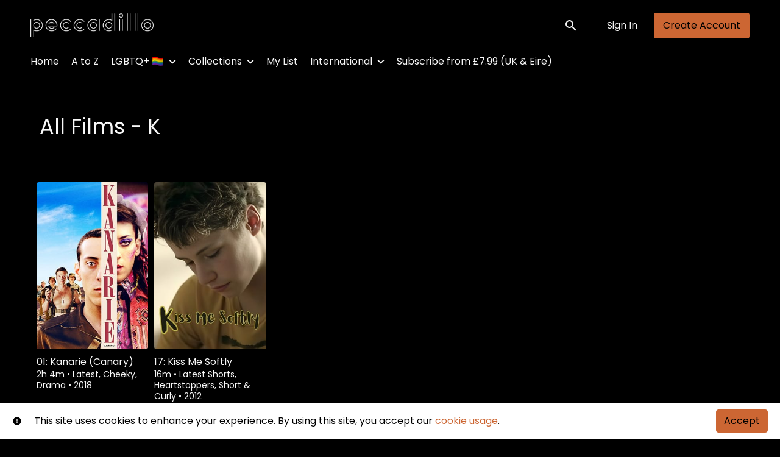

--- FILE ---
content_type: text/html; charset=utf-8
request_url: https://www.peccadillopod.com/collection/all-films-k/
body_size: 7853
content:












<!DOCTYPE html>
<html lang="en">
  <head>
    <meta charset="utf-8">
    <meta name="viewport" content="width=device-width, initial-scale=1, shrink-to-fit=no">
    <link rel="manifest" href="/manifest.json">
    <link rel="preload" href="/en.all.json" as="fetch" crossorigin type="application/json">
    <link rel="preload" href="/classifications.all.json" as="fetch" crossorigin type="application/json">
    <link rel="preload" href="/urlmap.json" as="fetch" crossorigin type="application/json">

    <!-- Kibble: 0.17.8 -->
    
      <!-- Core-Template: 1.9.19 -->
    
    <!-- Template: 0.2.5 -->
    <link rel="stylesheet" href="//cdn.shift72.com/1.4/s72.ui.css">
    <link rel="stylesheet" href="//cdn.shift72.com/1.4/s72.transactional.css">
    <link rel="stylesheet" href="/styles/swiper.css">

    
    <link rel="preconnect" href="https://fonts.gstatic.com">
    <link href="https://fonts.googleapis.com/css2?family=Poppins:wght@300;400;500&display=swap" rel="stylesheet">

    <link rel="stylesheet" href="/styles/main.css">
    

    
    <link rel="shortcut icon" href="/favicon.ico" type="image/x-icon">
    <link rel="icon" href="/favicon.ico" type="image/x-icon">

    
  

  

  
    
  

  
  
  

  <title>Watch LGBTQ+ Films | All Films - K Peccadillo</title>
  <meta property="og:title" content="Watch LGBTQ+ Films | All Films - K Peccadillo">
  <meta property="twitter:title" content="Watch LGBTQ+ Films | All Films - K Peccadillo">

  <meta property="og:url" content="https://watch.peccadillo.film/collection/all-films-k/">

  
    <meta property="og:site_name" content="Peccadillo">
  

  
  <meta property="og:image" content="https://watch.peccadillo.film/images/common/facebook-image.png">
  <meta property="twitter:image" content="https://watch.peccadillo.film/images/common/facebook-image.png">
  <meta property="twitter:card" content="summary_large_image">
  

  
    
  

  

  

  
    <meta name="keywords" content="Peccadillo, Gay, Lesbian, Trans, Films,  LGBTQ, Watch Gay Films, Dowwnload Gay Films, Sapphic Films, Queer">
  

  



    <script src="https://cdnjs.cloudflare.com/polyfill/v3/polyfill.min.js?features=Intl%2Cdefault%2Cfetch" defer></script>
    <script src="//cdn.shift72.com/1.4/s72.core.js" defer></script>
    <script src="//cdn.shift72.com/1.4/s72.ui.js" defer></script>

    <script src="/scripts/main.js" defer></script>

    <script src="//cdn.shift72.com/1.4/s72.transactional.js" defer></script>

    <script src="https://js.stripe.com/v3/" defer></script>

    
    
    <script>
      window.addEventListener('DOMContentLoaded', function(){
        s72.cfg(function(){ return s72.i18n.load('en', '/en.all.json'); });
        s72.cfg(function(){ return s72.i18n.href.setLanguages('en', 'en'); });
        s72.boot({
          config: {"account_show_plans":"true","ad_delivery":"internal","admin_image_root_path":"https://s72-public-assets-production.s3.amazonaws.com/j7wp5","admin_item_limits":"true","admin_meta_custom_fields":"true","admin_moviexchange_default_territory":"us","admin_moviexchange_enabled":"true","admin_show_available_to_date":"true","admin_show_google_settings":"true","admin_show_stripe_options":"true","app_link_android":"https://play.google.com/store/apps/details?id=com.Shift72.PeccadilloPOD","app_link_android_tv":"https://play.google.com/store/apps/details?id=com.Shift72.PeccadilloPOD","app_link_apple_tv_enabled":"true","app_link_ios":"https://apps.apple.com/us/app/peccadillopod/id1559142914","award_categories_enabled":"true","base_download_url":"https://indiereign352-a.akamaihd.net","base_url":"https://indiereign352-a.akamaihd.net","bg_image_path":"/posters-and-backdrops/1600x1100","carousel":"v2","carousel_image_path":"/posters-and-backdrops/1600x600","chromecast":"true","classification_image_path":"/posters-and-backdrops/170x70","concurrent_content_access_limit":"2","concurrent_streams_limit":"2","custom_image_types_film":"sponsor","default_image_type":"portrait","detail_page":"v2","device_user_limit":"5","disable_anonymous_watch_now":"true","encoding_profile_hd":"screenplus_hd","encoding_profile_sd":"screenplus_sd","feature_ads":"true","feature_plans":"true","feature_subscriptions":"true","feature_transactional":"true","geo_check_on_play":"true","google_analytics_id":"G-MZS72YRVYG","google_tag_manager_id":"GT-MRLGJ56M","header_image_path":"/posters-and-backdrops/1200x422","heartbeat_freq":"60","heartbeat_tolerance":"5","image_root_path":"https://d2gynsnnx1ixn5.cloudfront.net/j7wp5","ingestion_manager_version":"3","landscape_poster_path":"/posters-and-backdrops/585x330","licensors":"true","licensors_transactions":"true","media_item_caption":"true","media_item_caption_genres_count":"3","meta_pixel_id":"3005533426289572","perform_cc_country_check":"false","plan_based_prices":"true","plans_returned_as_library":"both","player_allow_mobile_drm_content":"true","player_end_screen_enabled":"true","player_end_screen_orientation":"landscape","player_end_screen_timing":"30","player_playback_rates_enabled":"false","player_resume":"true","portrait_poster_path":"/posters-and-backdrops/282x422","promo_only_enabled":"true","release_window_prices":"true","release_window_scheduling":"true","rental_duration_minutes":"43200","rental_playback_duration_minutes":"2880","rental_redeem_period":"30","required_dob":"false","required_dob_and_gender":"false","required_gender":"false","search_disabled":"false","seo_site_keywords":"Peccadillo, Gay, Lesbian, Trans, Films,  LGBTQ, Watch Gay Films, Dowwnload Gay Films, Sapphic Films, Queer","seo_site_name":"Peccadillo","seo_title_prefix":"Watch LGBTQ+ Films |","seo_title_suffix":"Peccadillo","signup_dob":"true","signup_dob_and_gender":"true","signup_email_optin":"true","signup_gender":"true","social_link_facebook":"https://www.facebook.com/peccadillopics","social_link_instagram":"https://www.instagram.com/peccadillopics","social_link_letterboxd":"https://letterboxd.com/peccadillopics/","social_link_twitter":"https://twitter.com/peccadillopics","social_link_youtube":"https://www.youtube.com/@peccadillopics","storage_limit_GB":"2500","stripe_connect_account_id":"acct_1IL9sdDVuxydALLy","stripe_pk":"pk_live_qVDuCUeIMgaXqJ4jbW5M2cJN","upload":"true","user_analytics":"true","user_library_expiry_threshold_days":"1","wishlist_enabled":"true"},
          toggles: {"admin_add_external_pages":true,"admin_add_report_streams":true,"admin_add_report_time_watched":true,"admin_bg_image":true,"admin_bundles":true,"admin_carousel_focus":true,"admin_carousel_image":true,"admin_delete_meta":true,"admin_invite_admins":true,"admin_journal":true,"admin_moviexchange_search":true,"admin_page_images":true,"admin_recommendation_collections":true,"admin_report_activity":true,"admin_report_engagement":true,"admin_report_streamers":true,"admin_seo_image":true,"admin_user_delete":true,"admin_user_devices":true,"admin_user_plans":true,"classic_streams_disabled":true,"classifications_enabled":true,"donate_button":true,"frontend_cookie_consent":true,"header_banner_settings":true,"kibble":true,"kibble_use_site_domain":true,"meta_pixel_settings":true,"new_purchase_flow":true,"plan_items_geoblock":true,"relish_legacy_library_api":false,"saved_cards":true,"show_social_settings":true,"site_translations_api":true,"social_link_settings":true,"stripe_use_tax_rates_for_subscriptions":true,"tax_settings":true,"uploader_v2":true,"use_new_license_server":true,"use_queued_email_sender":true,"user_invite":true,"validate_email":true},
          languages: [{"code":"","name":"English","label":"English","locale":""}]
        });
      });
    </script>

    

    <script type="text/javascript" src="/scripts/swiper.min.js"></script>
  </head>
  <body>

    <h2 class="sr-only">Accessibility Links</h2>
    <a class="skip-link" href="#main">Skip to main content</a>

    <s72-cookie-consent></s72-cookie-consent>

    
  
  <!-- Google Tag Manager (noscript) -->
  <noscript><iframe title="Google Tag Manager" src="https://www.googletagmanager.com/ns.html?id=GT-MRLGJ56M" height="0" width="0" style="display:none;visibility:hidden"></iframe></noscript>
  <!-- End Google Tag Manager (noscript) -->
  

    
  
    
  


    
      
<header class="navigation" data-toggle="affix">
  
  
  

  <div class="navbar-brand-container-tablet">
    <a class="navbar-brand-logo" href="/">
  
  
  

  <img class=""
       srcset="/images/common/logo.png 300w, /images/common/logo@2x.png 600w"
       sizes="(max-width: 768px) 300px, 600px"
       src="/images/common/logo@2x.png"
       alt="Peccadillo">
</a>
  </div>
  <div class="navbar" aria-label="Main">
    <div class="navbar-brand-container">
      <a class="navbar-brand-logo" href="/">
  
  
  

  <img class=""
       srcset="/images/common/logo.png 300w, /images/common/logo@2x.png 600w"
       sizes="(max-width: 768px) 300px, 600px"
       src="/images/common/logo@2x.png"
       alt="Peccadillo">
</a>
    </div>

    
      <form class="form-search navbar-nav-search search-desktop"  action="/search.html">
        <button type="button" class="btn-search-open" aria-label="open search" tabindex="-1">
          <i class="fa fa-search search-icon"></i>
        </button>
        <input class="form-control form-control-search" type="search" placeholder="Search" name="q" aria-label="Search">
        <button class="sr-only" type="submit">Submit search</button>
        <button type="button" class="btn-search-close" aria-label="close search" tabindex="-1">
          <i class="fa fa-times"></i>
        </button>
      </form>
    
    <div class="navbar-toggler-container">
      <button class="navbar-toggler" type="button" s72-collapse=".navigation" aria-controls="navbarsExampleDefault" aria-expanded="false" aria-label="Toggle navigation">
        <span class="hamburger-top"></span>
        <span class="hamburger-middle"></span>
        <span class="hamburger-bottom"></span>
      </button>
    </div>

    <s72-language-selector></s72-language-selector>
    <div class="navbar-nav navbar-logged-in s72-hide">
      
  <s72-user-known>
    <s72-dropdown class="navbar-nav-user-nav">
      <div>
        <a href="#" class="s72-btn s72-dropdown-toggle">
          <svg width="24" height="24" viewBox="0 0 24 24" xmlns="http://www.w3.org/2000/svg">
            <path d="M12 2C6.48 2 2 6.48 2 12C2 17.52 6.48 22 12 22C17.52 22 22 17.52 22 12C22 6.48 17.52 2 12 2ZM12 5C13.66 5 15 6.34 15 8C15 9.66 13.66 11 12 11C10.34 11 9 9.66 9 8C9 6.34 10.34 5 12 5ZM12 19.2C9.5 19.2 7.29 17.92 6 15.98C6.03 13.99 10 12.9 12 12.9C13.99 12.9 17.97 13.99 18 15.98C16.71 17.92 14.5 19.2 12 19.2Z"/>
          </svg>
          <s72-username class="username-mobile"></s72-username>
        </a>
      </div>
      
      <ul class="s72-dropdown-menu s72-dropdown-menu-right">
        <s72-username class="username-desktop"></s72-username>
        
        <li>
          <a class="s72-dropdown-item" href="/wishlist.html">My List</a>
        </li>
        

        
        <li>
          <a class="s72-dropdown-item" href="/library.html">My Library</a>
        </li>
        
        <li>
          <a class="s72-dropdown-item" href="/devices.html">My Devices</a>
        </li>
        
          <li>
            <a class="s72-dropdown-item" href="/subscriptions.html">My Subscriptions</a>
          </li>
        
        
        
          
          <li>
            <a 
              class="s72-dropdown-item" 
              href="/account.html"
              
            >
              My Account
            </a>
          </li>
        
        <li>
          <s72-sign-out class="s72-dropdown-item sign-out-desktop" >
            <a href="#" class="btn-sign-out btn-sign-out-desktop">Sign Out</a>
          </s72-sign-out>
        </li>
      </ul>
      <i class="fa fa-angle-down dropdown-caret"></i>
    </s72-dropdown>
    <s72-sign-out class="sign-out-mobile">
      <a href="#" class="btn btn-sign-out btn-sign-out-mobile">Sign Out</a>
    </s72-sign-out>
  </s72-user-known>

    </div>
    <div class="navbar-nav navbar-logged-out s72-hide">
      
  <s72-user-anon class="user-anon">
    
      <div class="vertical-line"></div>
    

    
      <a href="/signin.html" class="btn btn-signin">Sign In</a>
      
      
      <a href="/signup.html" class="btn btn-signup">Create Account</a>
    
  </s72-user-anon>

    </div>

    
      <nav class="sub-nav-wrapper" aria-label="sub">
        <ul class="sub-nav">
          
            
              <li class="nav-item ">
                <a class="nav-link" href="/">Home</a>
              </li>
            
          
            
              <li class="nav-item ">
                <a class="nav-link" href="/page/a-to-z-of-titles/">A to Z</a>
              </li>
            
          
            
              <li class="nav-item">
                <s72-dropdown>
                  <a class="s72-dropdown-toggle nav-link" href="#">LGBTQ+ 🏳️‍🌈</a>
                  <div class="s72-dropdown-menu sub-nav-menu">
                    
                      <a class="nav-link" href="/page/gay-films/">Gay Interest</a>
                    
                      <a class="nav-link" href="/page/lesbian-intertest/">Lesbian Intertest</a>
                    
                      <a class="nav-link" href="/page/trans-interest/">Trans interest</a>
                    
                      <a class="nav-link" href="/page/qpoc/">QPOC</a>
                    
                  </div>
                  <i class="fa fa-angle-down dropdown-caret"></i>
                </s72-dropdown>
              </li>
            
          
            
              <li class="nav-item">
                <s72-dropdown>
                  <a class="s72-dropdown-toggle nav-link" href="#">Collections</a>
                  <div class="s72-dropdown-menu sub-nav-menu">
                    
                      <a class="nav-link" href="/page/pride-2025/">Pride 2025</a>
                    
                      <a class="nav-link" href="/page/trans-fabulous/">Trans Fabulous</a>
                    
                      <a class="nav-link" href="/page/northern-lights/">Northern Lights</a>
                    
                      <a class="nav-link" href="/page/happy-endings/">Happy Endings</a>
                    
                      <a class="nav-link" href="/page/hit-the-road/">Hit the Road</a>
                    
                      <a class="nav-link" href="/page/tales-of-the-city/">Tales of the City</a>
                    
                      <a class="nav-link" href="/page/heartstoppers/">Heartstoppers</a>
                    
                      <a class="nav-link" href="/page/exclusives/">Exclusives</a>
                    
                      <a class="nav-link" href="/page/you-gotta-have-faith/">You Gotta Have Faith</a>
                    
                      <a class="nav-link" href="/page/boys-on-film/">Boys on Film 👬</a>
                    
                      <a class="nav-link" href="/page/latest/">Latest</a>
                    
                  </div>
                  <i class="fa fa-angle-down dropdown-caret"></i>
                </s72-dropdown>
              </li>
            
          
            
              <li class="nav-item ">
                <a class="nav-link" href="https://www.peccadillopod.com/wishlist.html">My List</a>
              </li>
            
          
            
              <li class="nav-item">
                <s72-dropdown>
                  <a class="s72-dropdown-toggle nav-link" href="#">International</a>
                  <div class="s72-dropdown-menu sub-nav-menu">
                    
                      <a class="nav-link" href="/page/watch-worldwide/">Watch Worldwide</a>
                    
                      <a class="nav-link" href="/collection/usa/">USA &amp; Canada 🇺🇸🇨🇦</a>
                    
                      <a class="nav-link" href="/collection/available-to-watch-australia-nz/">Australia &amp; NZ 🇦🇺🇳🇿</a>
                    
                      <a class="nav-link" href="/collection/italiano/">Italiano 🇮🇹</a>
                    
                      <a class="nav-link" href="/collection/deutsch/">Deutsch 🇩🇪🇦🇹🇨🇭</a>
                    
                  </div>
                  <i class="fa fa-angle-down dropdown-caret"></i>
                </s72-dropdown>
              </li>
            
          
            
              <li class="nav-item ">
                <a class="nav-link" href="https://watch.peccadillo.film/plans.html">Subscribe from £7.99 (UK &amp; Eire)</a>
              </li>
            
          
        </ul>
      </nav>
    
  </div>
  <div class="s72-tablet-backdrop"></div>
</header>

    

    
  <main id="main" class="page collection-page">
    <div class="container-fluid">
      <div class="page-header">
        <h1>All Films - K</h1>
        
      </div>
      <section class="page-collections" aria-label="Page Collection">
        
          <div class="page-collection-item">
            
	
  
  

  
  
  
  

  
  

  
  
  
  
  
    
  
  
  
  
  
  
  



  
  

  
  

  
  <a href="/film/01-kanarie-canary/" class="meta-item-link" aria-label="01: Kanarie (Canary)" target="">
    <div class="poster poster-portrait">
      <s72-availability-label data-slug="/film/89877"></s72-availability-label>
      <div class="poster-overlay poster-overlay-top">
        <s72-availability-status data-slug="/film/89877"></s72-availability-status>
        
  

      </div>

      <s72-image src="https://d2gynsnnx1ixn5.cloudfront.net/j7wp5/images/282x422/film/89877/07c5d4442e7f042444c7b89ad36583a6.jpg" alt="01: Kanarie (Canary)" class="poster-image poster-image-portrait" border="0"></s72-image>
      
        <div class="hover">
          <div class="content">

            

            <div class="buttons">
              
                <s72-play-button data-slug="/film/89877" title="01: Kanarie (Canary)"></s72-play-button>
              

              
                <s72-pricing-buttons data-slug="/film/89877" class="pricing-buttons-fit" title="01: Kanarie (Canary)"></s72-pricing-buttons>
              

                
              
              
            </div>
          </div>
          <s72-userwishlist-button data-slug="/film/89877" class="btn-wishlist"></s72-userwishlist-button>
        </div>
      
    </div>
  </a>

  
    <div class="caption">
      <div class="title" title="01: Kanarie (Canary)">01: Kanarie (Canary)</div>
      
  <div class="meta-item-tagline">
    

    
    
      
        
      
    

    

    
      
  <span class="runtime">
    
    <span class="item">
        
          2h
        
        4m
      </span>
  </span>

      
    

    

    

    
      
        
      
      
  <span class="genres">
    
      <span class="divider">•</span>
    
    <span class="item">
        Latest, Cheeky, Drama
      </span>
  </span>

      
    

    
      
  <span class="release-date">
    
      <span class="divider">•</span>
    
    <span class="item">
        2018
      </span>
  </span>

      
    
  </div>

    </div>
  

  


          </div>
        
          <div class="page-collection-item">
            
	
  
  

  
  
  
  

  
  

  
  
  
  
  
    
  
  
  
  
  
  
  



  
  

  
  

  
  <a href="/film/17-kiss-me-softly/" class="meta-item-link" aria-label="17: Kiss Me Softly" target="">
    <div class="poster poster-portrait">
      <s72-availability-label data-slug="/film/217406"></s72-availability-label>
      <div class="poster-overlay poster-overlay-top">
        <s72-availability-status data-slug="/film/217406"></s72-availability-status>
        
  

      </div>

      <s72-image src="https://d2gynsnnx1ixn5.cloudfront.net/j7wp5/images/282x422/film/217406/86807287a00c0bf59b07b297e3706b33.jpg" alt="17: Kiss Me Softly" class="poster-image poster-image-portrait" border="0"></s72-image>
      
        <div class="hover">
          <div class="content">

            

            <div class="buttons">
              
                <s72-play-button data-slug="/film/217406" title="17: Kiss Me Softly"></s72-play-button>
              

              
                <s72-pricing-buttons data-slug="/film/217406" class="pricing-buttons-fit" title="17: Kiss Me Softly"></s72-pricing-buttons>
              

                
              
              
            </div>
          </div>
          <s72-userwishlist-button data-slug="/film/217406" class="btn-wishlist"></s72-userwishlist-button>
        </div>
      
    </div>
  </a>

  
    <div class="caption">
      <div class="title" title="17: Kiss Me Softly">17: Kiss Me Softly</div>
      
  <div class="meta-item-tagline">
    

    
    
      
        
      
    

    

    
      
  <span class="runtime">
    
    <span class="item">
        
        16m
      </span>
  </span>

      
    

    

    

    
      
        
      
      
  <span class="genres">
    
      <span class="divider">•</span>
    
    <span class="item">
        Latest Shorts, Heartstoppers, Short &amp; Curly
      </span>
  </span>

      
    

    
      
  <span class="release-date">
    
      <span class="divider">•</span>
    
    <span class="item">
        2012
      </span>
  </span>

      
    
  </div>

    </div>
  

  


          </div>
        
      </section>
    </div>
  </main>


    

  
  
  
  
  
  

  
    <div class="app-banner">
      <h2 class="app-badge-title">Download the app to view your purchased content!</h2>

      <div class="app-badge-container">
        
  
    <a class="app-badge-link"  href="https://apps.apple.com/us/app/peccadillopod/id1559142914" target="_blank" >
      <s72-image class="app-badge-image" src="/images/icons/app-store-badge.png" alt="Download on the App Store" ></s72-image>
    </a>
  

        
  
    <a class="app-badge-link"  href="https://play.google.com/store/apps/details?id=com.Shift72.PeccadilloPOD" target="_blank" >
      <s72-image class="app-badge-image" src="/images/icons/google-play-badge.png" alt="Get it on Google Play" ></s72-image>
    </a>
  
     
      </div>
    </div>

    
  <div class="separator "></div>

  

  
    <div class="tv-app-banner">
      <h2 class="tv-app-badge-title">Available on TV apps</h2>

      <div class="tv-app-badge-container">
        
  

        
        <a class="app-badge-link" href="https://play.google.com/store/apps/details?id=com.Shift72.PeccadilloPOD" target="_blank">
          <div class="app-badge-android-tv"></div>
        </a>
        
        
  
    <a class="app-badge-link" >
      <s72-image class="tv-badge-image" src="/images/icons/appletv.png" alt="Get it on Apple TV" ></s72-image>
    </a>
  
 
      </div>
    </div>

    
  <div class="separator "></div>

  


  
  


  
  <footer id="footer">
    
  <a class="footer-brand-link" href="/" aria-label="Peccadillo">
    
  
  
  

  <img class="footer-brand-image"
       srcset="/images/common/logo.png 300w, /images/common/logo@2x.png 600w"
       sizes="(max-width: 768px) 300px, 600px"
       src="/images/common/logo@2x.png"
       alt="Peccadillo">

  </a>


    
  <nav class="footer-nav" aria-label="Footer">
    
      <ul class="nav">
        
          <li class="nav-item ">
            <a class="nav-link" href="/page/about-us/">About Us</a>
          </li>
        
          <li class="nav-item ">
            <a class="nav-link" href="/page/help/">Help</a>
          </li>
        
          <li class="nav-item ">
            <a class="nav-link" href="/page/terms-and-conditions/">Terms &amp; Conditions</a>
          </li>
        
          <li class="nav-item ">
            <a class="nav-link" href="/page/privacy/">Privacy Policy</a>
          </li>
        
          <li class="nav-item ">
            <a class="nav-link" href="/page/partners/">Partners</a>
          </li>
        
          <li class="nav-item ">
            <a class="nav-link" href="https://peccadillo.film/pages/shop">Blu-ray &amp; DVD Shop</a>
          </li>
        
          <li class="nav-item ">
            <a class="nav-link" href="https://watch.peccadillo.film/plans.html">Subscription Plans</a>
          </li>
        
      </ul>
    
    
  
  
  
  
  
  

  
    <div class="footer-social-media-icons">
      
  
    <a class="s72-btn" target="_blank" title="Visit us on Instagram" href="https://www.instagram.com/peccadillopics">
      <div class="social-link-button">

        
          
  <svg width="24" height="24" viewBox="0 0 24 24" fill="none" xmlns="http://www.w3.org/2000/svg">
    <path d="M8.8 4.38h6.4a4.422 4.422 0 0 1 4.42 4.42v6.4a4.419 4.419 0 0 1-4.42 4.419H8.8A4.422 4.422 0 0 1 4.381 15.2V8.8a4.419 4.419 0 0 1 4.42-4.42zm-.152 1.525a2.743 2.743 0 0 0-2.743 2.743v6.704a2.741 2.741 0 0 0 2.743 2.743h6.704a2.743 2.743 0 0 0 2.743-2.743V8.648a2.741 2.741 0 0 0-2.742-2.743H8.647zM16 7.048a.952.952 0 1 1 0 1.905.952.952 0 0 1 0-1.905zM12 8.19a3.81 3.81 0 1 1 0 7.62 3.81 3.81 0 0 1 0-7.62zm0 1.524a2.286 2.286 0 1 0 0 4.572 2.286 2.286 0 0 0 0-4.572z" fill="currentColor"/>
  </svg>

        

        

        

        

          

        
        
      </div>
    </a>
  

      
  
    <a class="s72-btn" target="_blank" title="Subscribe on Youtube" href="https://www.youtube.com/@peccadillopics">
      <div class="social-link-button">

        

        
          
  <svg width="18" height="14" viewBox="0 0 17 13" fill="none" xmlns="http://www.w3.org/2000/svg">
    <g clip-path="url(#clip0_611_6906)">
      <path d="M16.6459 1.89714C16.549 1.52948 16.3592 1.19426 16.0954 0.92506C15.8316 0.655861 15.5031 0.462145 15.1428 0.363323C13.8167 0 8.50096 0 8.50096 0C8.50096 0 3.18329 0 1.85916 0.363323C1.49887 0.462145 1.17035 0.655861 0.906544 0.92506C0.642734 1.19426 0.452894 1.52948 0.356051 1.89714C0 3.24831 0 6.07241 0 6.07241C0 6.07241 0 8.89455 0.356051 10.2477C0.4526 10.6157 0.642308 10.9513 0.906138 11.2209C1.16997 11.4905 1.49864 11.6845 1.85916 11.7835C3.18521 12.1468 8.50096 12.1468 8.50096 12.1468C8.50096 12.1468 13.8167 12.1468 15.1428 11.7835C15.5031 11.6846 15.8316 11.4909 16.0954 11.2217C16.3592 10.9525 16.549 10.6173 16.6459 10.2496C17.0019 8.89651 17.0019 6.07437 17.0019 6.07437C17.0019 6.07437 17 3.24831 16.6459 1.89714ZM6.79961 8.67459V3.47023L11.2166 6.07241L6.79961 8.67459Z" fill="currentColor"/>
    </g>
    <defs>
      <clipPath id="clip0_611_6906">
        <rect width="17" height="12.1429" fill="currentColor"/>
      </clipPath>
    </defs>
  </svg>

        

        

        

          

        
        
      </div>
    </a>
  

      
  
    <a class="s72-btn" target="_blank" title="Visit us on Facebook" href="https://www.facebook.com/peccadillopics">
      <div class="social-link-button">

        

        

        
          
  <svg width="24" height="24" viewBox="0 0 24 24" fill="none" xmlns="http://www.w3.org/2000/svg">
    <path d="M13.328 19.619v-6.95h2.326l.357-2.711h-2.683v-1.73c0-.78.21-1.32 1.337-1.32h1.438V4.491c-.248-.037-1.1-.11-2.088-.11-2.07 0-3.49 1.264-3.49 3.58v1.997H8.192v2.71h2.335v6.951h2.802z" fill="currentColor"/>
  </svg>

        

        

          

        
        
      </div>
    </a>
  

      
  
    <a class="s72-btn" target="_blank" title="Visit us on Twitter" href="https://twitter.com/peccadillopics">
      <div class="social-link-button">

        

        

        

        
          
  <svg xmlns="http://www.w3.org/2000/svg" height="1em" viewBox="0 0 512 512">
    <path d="M389.2 48h70.6L305.6 224.2 487 464H345L233.7 318.6 106.5 464H35.8L200.7 275.5 26.8 48H172.4L272.9 180.9 389.2 48zM364.4 421.8h39.1L151.1 88h-42L364.4 421.8z" fill="currentColor"/>
  </svg>

        

          

        
        
      </div>
    </a>
  

      
  
    <a class="s72-btn" target="_blank" title="Visit us on Letterboxd" href="https://letterboxd.com/peccadillopics/">
      <div class="social-link-button">

        

        

        

        

        
          
  <svg width="30" height="30" viewBox="0 0 30 30" fill="none" xmlns="http://www.w3.org/2000/svg">
    <path fill-rule="evenodd" clip-rule="evenodd" d="M12.8459 15C12.8459 15.5913 12.6869 16.1442 12.4108 16.6157C12.1346 16.1442 11.9757 15.5913 11.9757 15C11.9757 14.4087 12.1346 13.8558 12.4108 13.3843C12.6869 13.8558 12.8459 14.4087 12.8459 15ZM17.5893 13.3838C17.0594 12.4794 16.0981 11.875 15.0002 11.875C13.9021 11.875 12.9407 12.4797 12.4108 13.3843C11.8809 12.4797 10.9195 11.875 9.82137 11.875C8.15099 11.875 6.79688 13.2741 6.79688 15C6.79688 16.7259 8.15099 18.125 9.82137 18.125C10.9195 18.125 11.8809 17.5203 12.4108 16.6157C12.9407 17.5203 13.9021 18.125 15.0002 18.125C16.0981 18.125 17.0594 17.5206 17.5893 16.6162C18.1193 17.5206 19.0805 18.125 20.1784 18.125C21.8488 18.125 23.2029 16.7259 23.2029 15C23.2029 13.2741 21.8488 11.875 20.1784 11.875C19.0805 11.875 18.1193 12.4794 17.5893 13.3838ZM17.5893 13.3838C17.8656 13.8554 18.0247 14.4085 18.0247 15C18.0247 15.5915 17.8656 16.1446 17.5893 16.6162C17.313 16.1446 17.1539 15.5915 17.1539 15C17.1539 14.4085 17.313 13.8554 17.5893 13.3838Z" fill="currentColor"/>
  </svg>

          

        
        
      </div>
    </a>
  

      
  

    </div>
  

  </nav>


    
  <div class="footer-info">
    
  <p class="copyright-statement">&copy; Peccadillo. All rights reserved. No part of this site may be reproduced without our written permission.</p>

    
  

  <p class="powered-by">
    Powered by <a href="https://www.shift72.com" target="_blank">Shift72</a>
    
    
  </p>

  </div>

  </footer>


    
  <!-- Google integration scripts -->
  
    
     
      <script>
        function loadGoogleTagManager() {
          (function(w,d,s,l,i){w[l]=w[l]||[];w[l].push({'gtm.start':new Date().getTime(),event:'gtm.js'});
          var f=d.getElementsByTagName(s)[0],j=d.createElement(s),dl=l!='dataLayer'?'&l='+l:'';
          j.async=true;j.src='https://www.googletagmanager.com/gtm.js?id='+i+dl;f.parentNode.insertBefore(j,f);
          })(window,document,'script','dataLayer','GT-MRLGJ56M')};
      </script>
    

    
    
      <script>
        function loadGA4() {
          window.dataLayer = window.dataLayer || [];
          window.gtag = function(){dataLayer.push(arguments);}
          window.gtag('js', new Date());
          window.gtag('config', 'G-MZS72YRVYG');

          (function(d, googleId){var f = d.getElementsByTagName('script')[0];var s = d.createElement('script');
          s.src = 'https://www.googletagmanager.com/gtag/js?id=' + googleId;s.async = true;f.parentNode.insertBefore(s,f);
          }(document,'G-MZS72YRVYG'));
        };
      </script>
    
    

    <script>
    // Only load Google Tag Manager if a/ the frontend cookie consent isn't required or b/ they've agreed to the cookie consent
    var googleTagManagerEnabled = true;
    var googleAnalyticsEnabled = true;
    var googleAnalyticsTrackingCode = 'G-MZS72YRVYG';

    var cookieConsentRequired = true;

    function loadGoogleScripts() {
      if(googleTagManagerEnabled) { 
        loadGoogleTagManager(); 
      }
      if(googleAnalyticsEnabled) {
        if(googleAnalyticsTrackingCode.startsWith("G")) {
          loadGA4(); 
        }
        else {
          loadGUA();
        }
      }
    }

    document.addEventListener('s72loaded', function(event) {
      if(!cookieConsentRequired || event.detail.app.hasCookieConsent()) {
        loadGoogleScripts();
      }
      else {
        // Listen for an 'accept' of the cookie consent, in which case load google tag manager
        event.detail.app.messagebus.subscribe('cookie-consent-set', function(event) {
          loadGoogleScripts();
        });
      }
    });
    </script>
  <!-- End Google integration scripts -->

    
  <!-- Meta Pixel Code -->
  
    <script>
      function loadPixelScripts(messagebus) {
        !function(f,b,e,v,n,t,s)
        {if(f.fbq)return;n=f.fbq=function(){n.callMethod?
        n.callMethod.apply(n,arguments):n.queue.push(arguments)};
        if(!f._fbq)f._fbq=n;n.push=n;n.loaded=!0;n.version='2.0';
        n.queue=[];t=b.createElement(e);t.async=!0;
        t.src=v;s=b.getElementsByTagName(e)[0];
        s.parentNode.insertBefore(t,s)}(window, document,'script',
        'https://connect.facebook.net/en_US/fbevents.js');

        messagebus.publish('loaded-pixel-script', 3005533426289572);
      };
    </script>
  <!-- End Meta Pixel Code -->

  <script>
    // Only send message to load Pixel if a/ the frontend cookie consent isn't required or b/ they've agreed to the cookie consent
    var cookieConsentRequired = true;

    document.addEventListener('s72loaded', function(event) {
      let messagebus = event.detail.app.messagebus;
      if(!cookieConsentRequired || event.detail.app.hasCookieConsent()) {
        loadPixelScripts(messagebus);
      }
      else {
        // Listen for an 'accept' of the cookie consent, in which case send message to load Pixel
        messagebus.subscribe('cookie-consent-set', function(event) {
          loadPixelScripts(messagebus);
        });
      }
    });
  </script>
  

    <s72-donate-button></s72-donate-button>
  </body>
</html>


--- FILE ---
content_type: text/javascript; charset=utf-8
request_url: https://www.peccadillopod.com/scripts/main.js
body_size: 4137
content:
!function(e,t){"use strict";function n(e){return(n="function"==typeof Symbol&&"symbol"==typeof Symbol.iterator?function(e){return typeof e}:function(e){return e&&"function"==typeof Symbol&&e.constructor===Symbol&&e!==Symbol.prototype?"symbol":typeof e})(e)}
/*! modernizr 3.6.0 (Custom Build) | MIT *
 * https://modernizr.com/download/?-smil-setclasses !*/function r(e){return(r="function"==typeof Symbol&&"symbol"==typeof Symbol.iterator?function(e){return typeof e}:function(e){return e&&"function"==typeof Symbol&&e.constructor===Symbol&&e!==Symbol.prototype?"symbol":typeof e})(e)}function i(e,t){for(var n=0;n<t.length;n++){var i=t[n];i.enumerable=i.enumerable||!1,i.configurable=!0,"value"in i&&(i.writable=!0),Object.defineProperty(e,(s=i.key,o=void 0,o=function(e,t){if("object"!==r(e)||null===e)return e;var n=e[Symbol.toPrimitive];if(void 0!==n){var i=n.call(e,t||"default");if("object"!==r(i))return i;throw new TypeError("@@toPrimitive must return a primitive value.")}return("string"===t?String:Number)(e)}(s,"string"),"symbol"===r(o)?o:String(o)),i)}var s,o}function s(e,t){return(s=Object.setPrototypeOf?Object.setPrototypeOf.bind():function(e,t){return e.__proto__=t,e})(e,t)}function o(e){var t=function(){if("undefined"==typeof Reflect||!Reflect.construct)return!1;if(Reflect.construct.sham)return!1;if("function"==typeof Proxy)return!0;try{return Boolean.prototype.valueOf.call(Reflect.construct(Boolean,[],(function(){}))),!0}catch(e){return!1}}();return function(){var n,r=u(e);if(t){var i=u(this).constructor;n=Reflect.construct(r,arguments,i)}else n=r.apply(this,arguments);return a(this,n)}}function a(e,t){if(t&&("object"===r(t)||"function"==typeof t))return t;if(void 0!==t)throw new TypeError("Derived constructors may only return object or undefined");return function(e){if(void 0===e)throw new ReferenceError("this hasn't been initialised - super() hasn't been called");return e}(e)}function u(e){return(u=Object.setPrototypeOf?Object.getPrototypeOf.bind():function(e){return e.__proto__||Object.getPrototypeOf(e)})(e)}!function(e,t,r){function i(e,t){return n(e)===t}var s=[],o=[],a={_version:"3.6.0",_config:{classPrefix:"",enableClasses:!0,enableJSClass:!0,usePrefixes:!0},_q:[],on:function(e,t){var n=this;setTimeout((function(){t(n[e])}),0)},addTest:function(e,t,n){o.push({name:e,fn:t,options:n})},addAsyncTest:function(e){o.push({name:null,fn:e})}},u=function(){};u.prototype=a,u=new u;var l=t.documentElement,c="svg"===l.nodeName.toLowerCase(),p={}.toString;u.addTest("smil",(function(){return!!t.createElementNS&&/SVGAnimate/.test(p.call(t.createElementNS("http://www.w3.org/2000/svg","animate")))})),function(){var e,t,n,r,a,l;for(var c in o)if(o.hasOwnProperty(c)){if(e=[],(t=o[c]).name&&(e.push(t.name.toLowerCase()),t.options&&t.options.aliases&&t.options.aliases.length))for(n=0;n<t.options.aliases.length;n++)e.push(t.options.aliases[n].toLowerCase());for(r=i(t.fn,"function")?t.fn():t.fn,a=0;a<e.length;a++)1===(l=e[a].split(".")).length?u[l[0]]=r:(!u[l[0]]||u[l[0]]instanceof Boolean||(u[l[0]]=new Boolean(u[l[0]])),u[l[0]][l[1]]=r),s.push((r?"":"no-")+l.join("-"))}}(),function(e){var t=l.className,n=u._config.classPrefix||"";if(c&&(t=t.baseVal),u._config.enableJSClass){var r=new RegExp("(^|\\s)"+n+"no-js(\\s|$)");t=t.replace(r,"$1"+n+"js$2")}u._config.enableClasses&&(t+=" "+n+e.join(" "+n),c?l.className.baseVal=t:l.className=t)}(s),delete a.addTest,delete a.addAsyncTest;for(var f=0;f<u._q.length;f++)u._q[f]();e.Modernizr=u}(window,document);var l=function(n){!function(e,t){if("function"!=typeof t&&null!==t)throw new TypeError("Super expression must either be null or a function");e.prototype=Object.create(t&&t.prototype,{constructor:{value:e,writable:!0,configurable:!0}}),Object.defineProperty(e,"prototype",{writable:!1}),t&&s(e,t)}(c,n);var r,a,u,l=o(c);function c(e,t){var n;return function(e,t){if(!(e instanceof t))throw new TypeError("Cannot call a class as a function")}(this,c),(n=l.call(this,e,t)).state={loaded:!1},n}return r=c,(a=[{key:"componentDidMount",value:function(){var e=this;this.updateState(),this.app.messagebus.subscribe("user-signed-in",(function(){return e.updateState()})),this.app.messagebus.subscribe("user-signed-out",(function(){return e.updateState()})),this.app.messagebus.subscribe("shopping-session-completed",(function(t){return e.shoppingSessionCompleted(t)}))}},{key:"componentWillUnmount",value:function(){var e=this;this.app.messagebus.unsubscribe("shopping-session-completed",(function(){return e.updateState()}))}},{key:"updateState",value:function(){var n=this;if(this.props.slug&&this.app.shoppingService.isValidType(this.props.slug))return this.loadAvailability(this.props.slug).then((function(){return n.setState({loaded:!0})}),e.utils.noop).then((function(){t.getComponentElement(n).classList.toggle("s72-show",n.state.loaded&&n.state.isOwned)}),e.utils.noop)}},{key:"shoppingSessionCompleted",value:function(e){e.data.slug==this.props.slug&&this.updateState()}},{key:"loadAvailability",value:function(t){var n=this;if(e.utils.slugs.detect(t)===e.utils.slugs.TYPE.FILM)return this.app.availabilityService.getAvailability(t).then((function(e){n.setState({isOwned:e&&e.canBeWatched})}))}},{key:"openLink",value:function(e,t){e.preventDefault(),0!=t.length&&window.open(t)}},{key:"render",value:function(e,t){var n=this;if(t.loaded&&t.isOwned&&""!=e.url&&""!=e.label)return t.loaded&&t.isOwned&&s72.ui.h("button",{class:"s72-btn s72-btn-can-be-watched",onClick:function(t){n.openLink(t,e.url)}},s72.ui.h("span",{class:"padder"}),s72.ui.h("span",{class:"verb watch s72-btn-can-be-watched-label"},e.label))}}])&&i(r.prototype,a),u&&i(r,u),Object.defineProperty(r,"prototype",{writable:!1}),c}(t.AppComponent);function c(e){return(c="function"==typeof Symbol&&"symbol"==typeof Symbol.iterator?function(e){return typeof e}:function(e){return e&&"function"==typeof Symbol&&e.constructor===Symbol&&e!==Symbol.prototype?"symbol":typeof e})(e)}function p(e,t){for(var n=0;n<t.length;n++){var r=t[n];r.enumerable=r.enumerable||!1,r.configurable=!0,"value"in r&&(r.writable=!0),Object.defineProperty(e,(i=r.key,s=void 0,s=function(e,t){if("object"!==c(e)||null===e)return e;var n=e[Symbol.toPrimitive];if(void 0!==n){var r=n.call(e,t||"default");if("object"!==c(r))return r;throw new TypeError("@@toPrimitive must return a primitive value.")}return("string"===t?String:Number)(e)}(i,"string"),"symbol"===c(s)?s:String(s)),r)}var i,s}function f(e,t){return(f=Object.setPrototypeOf?Object.setPrototypeOf.bind():function(e,t){return e.__proto__=t,e})(e,t)}function d(e){var t=function(){if("undefined"==typeof Reflect||!Reflect.construct)return!1;if(Reflect.construct.sham)return!1;if("function"==typeof Proxy)return!0;try{return Boolean.prototype.valueOf.call(Reflect.construct(Boolean,[],(function(){}))),!0}catch(e){return!1}}();return function(){var n,r=h(e);if(t){var i=h(this).constructor;n=Reflect.construct(r,arguments,i)}else n=r.apply(this,arguments);return b(this,n)}}function b(e,t){if(t&&("object"===c(t)||"function"==typeof t))return t;if(void 0!==t)throw new TypeError("Derived constructors may only return object or undefined");return function(e){if(void 0===e)throw new ReferenceError("this hasn't been initialised - super() hasn't been called");return e}(e)}function h(e){return(h=Object.setPrototypeOf?Object.getPrototypeOf.bind():function(e){return e.__proto__||Object.getPrototypeOf(e)})(e)}t.bindAllComponents("can-be-watched-button",(function(e){return e.map((function(e){return t.render(t.h(l,t.attrs(e)),e)}))}));var v=function(n){!function(e,t){if("function"!=typeof t&&null!==t)throw new TypeError("Super expression must either be null or a function");e.prototype=Object.create(t&&t.prototype,{constructor:{value:e,writable:!0,configurable:!0}}),Object.defineProperty(e,"prototype",{writable:!1}),t&&f(e,t)}(a,n);var r,i,s,o=d(a);function a(e,t){var n;return function(e,t){if(!(e instanceof t))throw new TypeError("Cannot call a class as a function")}(this,a),(n=o.call(this,e,t)).state={loaded:!1},n}return r=a,(i=[{key:"componentDidMount",value:function(){var e=this;this.updateState(),this.app.messagebus.subscribe("user-signed-in",(function(){return e.updateState()})),this.app.messagebus.subscribe("user-signed-out",(function(){return e.updateState()})),this.app.messagebus.subscribe("shopping-session-completed",(function(t){return e.shoppingSessionCompleted(t)}))}},{key:"componentWillUnmount",value:function(){var e=this;this.app.messagebus.unsubscribe("shopping-session-completed",(function(){return e.updateState()}))}},{key:"updateState",value:function(){var n=this;if(this.props.slug&&this.app.shoppingService.isValidType(this.props.slug))return this.loadAvailability(this.props.slug).then((function(){return n.setState({loaded:!0})}),e.utils.noop).then((function(){t.getComponentElement(n).classList.toggle("s72-show",n.shouldBeVisible)}),e.utils.noop)}},{key:"shouldBeVisible",get:function(){return this.state.loaded&&!this.state.isOwned}},{key:"shoppingSessionCompleted",value:function(e){e.data.slug==this.props.slug&&this.updateState()}},{key:"loadAvailability",value:function(t){var n=this;if(e.utils.slugs.detect(t)===e.utils.slugs.TYPE.FILM)return this.app.availabilityService.getAvailability(t).then((function(e){n.setState({isOwned:e&&e.canBeWatched})}))}},{key:"render",value:function(e){return this.shouldBeVisible&&""!=e.url&&""!=e.label?s72.ui.h("button",{type:"button",class:"s72-btn s72-btn-purchase s72-btn-external-purchase",onClick:function(t){t.preventDefault(),e.url&&(window.location.href=e.url)}},s72.ui.h("span",{class:"verb"},e.label)):null}}])&&p(r.prototype,i),s&&p(r,s),Object.defineProperty(r,"prototype",{writable:!1}),a}(t.AppComponent);function y(e,t){if(e.swiper){if(!t)return;e.swiper.destroy()}var n=q(),r=8,i={320:2,568:2,667:2,768:4,992:4,1200:4,1440:6,1600:6};if(e.getAttribute("data-items-per-row")){var s=e.getAttribute("data-items-per-row"),o=e.getAttribute("data-layout");if("portrait"==o)switch(s){case"6":r=8,i[1600]=6,i[1440]=6,i[1200]=5,i[992]=4,i[768]=4,i[667]=3,i[568]=3;break;case"4":r=6,i[1600]=5,i[1440]=5,i[1200]=4,i[992]=3,i[768]=3,i[667]=3,i[568]=2}else if("landscape"==o)switch(s){case"4":r=5,i[1600]=4,i[1440]=4,i[1200]=3,i[992]=3,i[768]=3,i[568]=2;break;case"3":r=4,i[1600]=3,i[1440]=3,i[1200]=3,i[992]=2,i[768]=2,i[568]=2}}var a=new Swiper(e,{init:!1,slidesPerView:r,spaceBetween:1,slidesPerGroup:1,speed:600,watchSlidesVisibility:!0,breakpoints:{319:{slidesPerView:i[320],spaceBetween:2,slidesPerGroup:1,slidesOffsetBefore:20,slidesOffsetAfter:20},567:{slidesPerView:i[568],spaceBetween:2,slidesPerGroup:n?i[568]:1,slidesOffsetBefore:20,slidesOffsetAfter:20},666:{slidesPerView:i[667],spaceBetween:2,slidesPerGroup:n?i[667]:1},767:{slidesPerView:i[768],spaceBetween:2,slidesPerGroup:n?i[768]:1},991:{slidesPerView:i[992],spaceBetween:2,slidesPerGroup:n?i[992]:1},1199:{slidesPerView:i[1200],spaceBetween:2,slidesPerGroup:n?i[1200]:1},1439:{slidesPerView:i[1440],spaceBetween:2,slidesPerGroup:n?i[1440]:1},1599:{slidesPerView:i[1600],spaceBetween:2,slidesPerGroup:n?i[1600]:1}},pagination:{el:".swiper-pagination",clickable:!0},on:{init:function(){e.dispatchEvent(new Event("init"))},slideChangeTransitionEnd:function(){E(e.swiper,!0,!0),g(e)}}});return e.buttons={},S(e,e.closest(".swiper-wrapper-container").querySelector(".swiper-button-next"),1),S(e,e.closest(".swiper-wrapper-container").querySelector(".swiper-button-prev"),-1),a}function m(e){e.classList.add("swiper-button-disabled")}function w(e){e.classList.remove("swiper-button-disabled")}function g(e){var t=e.swiper.activeIndex,n=t,r=e.swiper.params.slidesPerView,i=e.swiper.slides.length-(t+r);0==n?m(e.buttons.prev):w(e.buttons.prev),i<=0?m(e.buttons.next):w(e.buttons.next)}function S(e,t,n){if(t){t.classList.remove("s72-hide");var r=t.cloneNode(!0);t.parentNode.replaceChild(r,t),r.addEventListener("click",(function(t){t.preventDefault(),n>0?E(e.swiper,!0,!1):E(e.swiper,!1,!0),e.swiper.slideToLoop(e.swiper.realIndex+e.swiper.params.slidesPerView*n)}));var i=n>0?"next":"prev";e.buttons[i]=r}}function P(e,t){var n=[];return e.destroyed||Array.from(e.el.querySelectorAll(".swiper-slide")).forEach((function(e){if(!e.classList.contains("base")){var r=e.querySelector("a.meta-item-link").getAttribute("href");t===r&&n.push(e)}})),n}function O(e){e.init();for(var t=0;t<e.slides.length;t++){var n=e.slides[t];if(n.classList.add("base"),L(e)){new MutationObserver((function(t){for(var n=function(){var n=t[r].target.closest(".swiper-slide");if(n){var i=n.querySelector("a.meta-item-link").getAttribute("href"),s=P(e,i);Array.from(s).forEach((function(e){e.innerHTML=n.innerHTML}))}},r=0;r<t.length;r++)n()})).observe(n,{subtree:!0,childList:!0})}}return E(e),!0}function L(e){if(!Modernizr.smil)return!1;if(q())return!1;var t=e.el;if(null!==t.getAttribute("disable-infinite-scroll"))return!1;var n=t.buttons.prev,r=t.buttons.next,i=n&&n.offsetHeight>0||r&&r.offsetHeight>0,s=e.slides.length/e.params.slidesPerView;return i&&s>1}function E(e,t,n){if(L(e)&&!(e.slides.length>100)){if(t){var r=e.activeIndex+e.params.slidesPerView;e.slides.length-r<=e.params.slidesPerView&&function(e){var t=j(e).slice(0);e.appendSlide(t),A(e,1)}(e)}n&&e.activeIndex<=e.params.slidesPerView&&function(e){for(var t=j(e).reverse().slice(0),n=e.activeIndex,r=0;r<t.length;r++)e.prependSlide(t[r]);e.slideTo(n+t.length,0),A(e,-1)}(e)}}function j(e){var t=Array.from(e.el.querySelectorAll(".swiper-slide.base")).map((function(e){return e.cloneNode(!0)}));return Array.from(t).forEach((function(e){e.classList.remove("base","swiper-slide-visible","swiper-slide-active","swiper-slide-next","swiper-slide-prev")})),t}function A(e,t){for(var n=j(e),r=[],i=0;i<e.slides.length;i++){var s=e.slides[i];t>0?i<e.activeIndex&&!s.classList.contains("base")&&r.push(i):i>e.activeIndex&&!s.classList.contains("base")&&r.push(i)}if(r.length>n.length){var o=[];o=t>0?r.slice(0,n.length):r.reverse().slice(0,n.length).reverse(),e.removeSlide(o.reverse())}}function k(){var e=document.querySelector(".navbar-toggler");e&&e.addEventListener("click",(function(){var e;(e=document.querySelector("body")).classList.contains("no-scroll")?e.classList.remove("no-scroll"):e.classList.add("no-scroll")}))}function C(e){var t;["s72-userwishlist","s72-continue-watching"].forEach((function(e){var t=document.querySelector(e);if(t){var n=t.classList.remove;t.classList.remove=function(e){if(n.apply(this,[e]),"s72-hide"===e){t.style.opacity="0";var r=t.getElementsByClassName("swiper-container");if(r.length>0){var i=r[0];O(y(i,!0)),g(i)}t.style.opacity="1"}}}})),e.classificationsService.load("/classifications.all.json"),e.urlMapService.load("/urlmap.json"),t=s72.utils.device.isTouchEnabled(),document.querySelector("html").setAttribute("is-touchscreen",t);for(var n,r,i,s=document.getElementsByClassName("swiper-container"),o=0;o<s.length;o++){var a=s[o];if(null==a.getAttribute("is-wishlist"))O(y(a,!1)),g(a)}document.querySelectorAll(".s72-btn-trailer:not(.s72-btn-play)").forEach((function(e){e.addEventListener("click",(function(e){e.preventDefault(),e.stopPropagation()}))})),document.querySelectorAll(".navbar-nav").forEach((function(e){e.classList.remove("s72-hide")})),document.querySelector(".navbar-nav-search")&&(n=document.querySelector(".btn-search-open"),r=document.querySelector(".form-control-search"),i=function(){document.querySelector(".form-control-search").focus(),document.querySelector(".navbar-nav-search").classList.add("search-show"),document.querySelector(".navbar-nav-search").classList.remove("search-hidden")},n.addEventListener("click",i,!1),r.addEventListener("focusin",i,!1),r.addEventListener("focusout",(function(){document.querySelector(".navbar-nav-search").classList.remove("search-show"),document.querySelector(".navbar-nav-search").classList.add("search-hidden")}),!1)),k()}function q(){return"true"===document.querySelector("html").getAttribute("is-touchscreen")}t.bindAllComponents("external-purchase-button",(function(e){return e.map((function(e){return t.render(t.h(v,t.attrs(e)),e)}))})),document.addEventListener("s72loaded",(function(e){C(e.detail.app)}))}(s72,s72.ui);